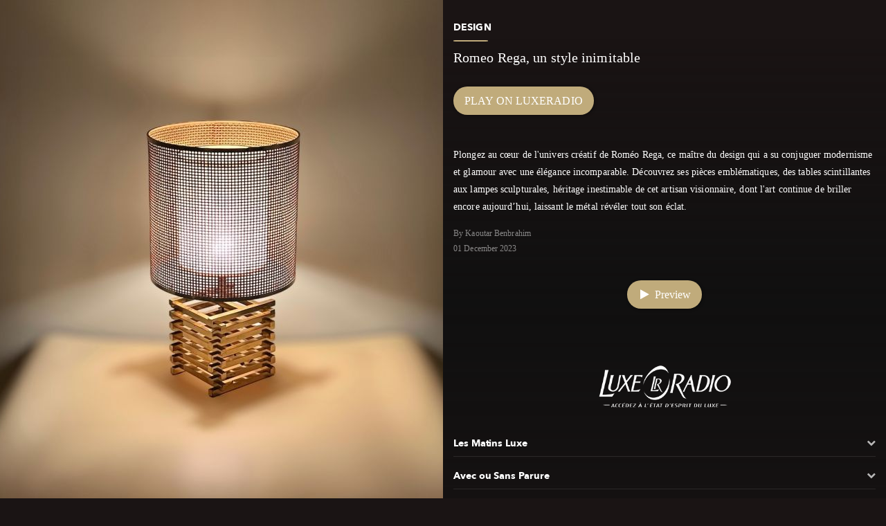

--- FILE ---
content_type: text/html; charset=UTF-8
request_url: https://open.luxeradio.ma/show/track/5859426ed1a0862fad780bea63537ab9
body_size: 32120
content:
<!DOCTYPE html>
<html lang="en">
<head>
    <meta charset="utf-8">
    <meta http-equiv="X-UA-Compatible" content="IE=edge">
    <meta name="viewport" content="width=device-width, initial-scale=1">
    <meta name="description" content="Luxeradio, the Maroc radio station, presents bunch of fabulous covers music and mind blowing podcasts.">
        <meta property="og:site_name" content="Luxe Radio"/>
    <meta property="fb:app_id" content="962603640459518"/>
    <meta property="og:type" content="music.song"/>
    <meta property="twitter:card" content="summary"/>
    <meta property="twitter:site" content="@luxeradio"/>
    <meta property="al:android:app_name" content="Luxe Radio"/>
    <meta property="al:android:package" content="app.luxeradio.ma"/>
    <meta property="al:android:class" content="app.luxeradio.ma.ui.home.DashboardActivity"/>
    <meta property="al:android:url" content="lr://play.luxeradio.ma/show/track/5859426ed1a0862fad780bea63537ab9/play"/>
    <meta property="al:ios:app_name" content="Luxe Radio"/>
    <meta property="al:ios:app_store_id" content="1073120504"/>
    <meta property="al:ios:url" content="lr://play.luxeradio.ma/show/track/5859426ed1a0862fad780bea63537ab9/play"/>
    <meta property="al:web:should_fallback" content="false"/>

        <meta property="description"
          content="Plongez au cœur de l&#039;univers créatif de Roméo Rega, ce maître du design qui a su conjuguer modernisme et glamour avec une élégance incomparable. Découvrez ses pièces emblématiques, des tables scintillantes aux lampes sculpturales, héritage inestimable de cet artisan visionnaire, dont l&#039;art continue de briller encore aujourd’hui, laissant le métal révéler tout son éclat."/>

    <meta property="twitter:title" content="Romeo Rega, un style inimitable - Design - Podcast | Luxe Radio"/>
    <meta property="twitter:description"
          content="Plongez au cœur de l&#039;univers créatif de Roméo Rega, ce maître du design qui a su conjuguer modernisme et glamour avec une élégance incomparable. Découvrez ses pièces emblématiques, des tables scintillantes aux lampes sculpturales, héritage inestimable de cet artisan visionnaire, dont l&#039;art continue de briller encore aujourd’hui, laissant le métal révéler tout son éclat."/>
    <meta property="twitter:image"
          content="https://luxeradio.s3.eu-central-1.amazonaws.com/podcasts_images/w720/7345bf2c2480c97c64fc8fc9596b348d.jpg"/>
    <meta property="og:url"
          content="https://open.luxeradio.ma/show/track/5859426ed1a0862fad780bea63537ab9?audio=romeo-rega-un-style-inimitable"/>
    <meta property="og:image"
          content="https://luxeradio.s3.eu-central-1.amazonaws.com/podcasts_images/w720/7345bf2c2480c97c64fc8fc9596b348d.jpg"/>
    <meta property="og:title" content="Romeo Rega, un style inimitable - Design - Podcast | Luxe Radio"/>
    <meta property="og:description"
          content="Plongez au cœur de l&#039;univers créatif de Roméo Rega, ce maître du design qui a su conjuguer modernisme et glamour avec une élégance incomparable. Découvrez ses pièces emblématiques, des tables scintillantes aux lampes sculpturales, héritage inestimable de cet artisan visionnaire, dont l&#039;art continue de briller encore aujourd’hui, laissant le métal révéler tout son éclat."/>
    <meta property="og:audio"
          content="https://open.luxeradio.ma/show/track/5859426ed1a0862fad780bea63537ab9/preview">
    <meta property="music:musician"
          content="Kaoutar Benbrahim">
     <meta property="og:audio:type" content="audio/vnd.facebook.bridge" />

    <title>Romeo Rega, un style inimitable - Design - Podcast | Luxe Radio</title>

    <link rel="canonical" href="https://open.luxeradio.ma/show/track/5859426ed1a0862fad780bea63537ab9"/>
    <link rel="alternate"
          href="android-app://app.luxeradio.ma/lr/play.luxeradio.ma/show/track/5859426ed1a0862fad780bea63537ab9/play">
    <link rel="icon"
          type="image/png"
          href="https://open.luxeradio.ma/images/fav.png">
    <!-- Fonts -->
    <link href="https://cdnjs.cloudflare.com/ajax/libs/font-awesome/4.7.0/css/font-awesome.min.css" crossorigin="anonymous"
          rel="stylesheet">
    <link href="https://maxcdn.bootstrapcdn.com/bootswatch/3.3.7/paper/bootstrap.min.css" rel="stylesheet">
    <link href="https://open.luxeradio.ma/css/share-pages-styles.css?v=2.1.2035" rel="stylesheet">
    <!-- Facebook Pixel Code -->
    <script>
        !function (f, b, e, v, n, t, s) {
            if (f.fbq)return
            n = f.fbq = function () {
                n.callMethod ? n.callMethod.apply(n, arguments) : n.queue.push(arguments)
            }
            if (!f._fbq) f._fbq = n
            n.push = n
            n.loaded = !0
            n.version = '2.0'
            n.queue = []
            t = b.createElement(e)
            t.async = !0
            t.src = v
            s = b.getElementsByTagName(e)[0]
            s.parentNode.insertBefore(t, s)
        }(window, document, 'script',
            'https://connect.facebook.net/en_US/fbevents.js')
        fbq('init', '820903531449730')
        fbq('track', 'PageView')
    </script>
    <noscript>
        <img height="1" width="1"
             src="https://www.facebook.com/tr?id=820903531449730&ev=PageView&noscript=1"/>
    </noscript>
    <!-- End Facebook Pixel Code -->
    <!-- Global site tag (gtag.js) - Google Analytics -->
    <script async src="https://www.googletagmanager.com/gtag/js?id=UA-68773607-2"></script>
    <script>
        window.dataLayer = window.dataLayer || []
        function gtag () {dataLayer.push(arguments)}
        gtag('js', new Date())

        gtag('config', 'UA-68773607-2')
    </script>
</head>
<body id="app-layout" style="background-color: rgb(26,20,20)">
<div class="open-share-page">

    <div class="container-fluid padding-l-r-0">
            <div class="col-xs-12 track-page">
        <div class="row">
            <div class="col-sm-6 text-center padding-l-r-0 show-img-fixed-col">
                <div class="show-img-container">
                    <img src="https://luxeradio.s3.eu-central-1.amazonaws.com/podcasts_images/w720/7345bf2c2480c97c64fc8fc9596b348d.jpg" alt="Romeo Rega, un style inimitable - Design -
                    Luxe radio">
                </div>
            </div>
            <div class="col-sm-6 show-img-placeholder-col">
            </div>
            <div class="col-sm-6 padding-top-20">
                <div>
                    <a href="/show/d3d9446802a44259755d38e6d163e820"><h5 class="show-name-text">Design</h5></a>

                    <div class="show-details-separator"></div>
                </div>
                <div>
                    <h5>Romeo Rega, un style inimitable </h5>
                </div>
                <div class="row">
                    <div class="col-xs-12">
                        <a href="https://play.luxeradio.ma/show/track/5859426ed1a0862fad780bea63537ab9/play"
                           class="btn btn-play-on-luxe">Play
                            On LuxeRadio</a>
                    </div>
                </div>

                <div class="row">
                    <div class="col-xs-12 text-description">
                        Plongez au cœur de l'univers créatif de Roméo Rega, ce maître du design qui a su conjuguer modernisme et glamour avec une élégance incomparable. Découvrez ses pièces emblématiques, des tables scintillantes aux lampes sculpturales, héritage inestimable de cet artisan visionnaire, dont l'art continue de briller encore aujourd’hui, laissant le métal révéler tout son éclat.
                    </div>
                </div>
                <div class="row">
                    <div class="col-xs-12 track-sub-details-container">
                        <div>By Kaoutar Benbrahim</div>
                        <div>01 December 2023</div>
                    </div>
                </div>
                <div class="row">
                    <div class="col-xs-12 text-center">
                        <div class="play-preview-container">
                            <button class="btn btn-play-preview">
                        <span class="play-preview-btns">
                                                <i class="fa fa-play fa-1x" title="play"></i>
                                                <i class="fa fa-pause" title="pause"></i>
                                                <i class="fa fa-spinner fa-spin fa-fw"></i>
                                            </span>
                                Preview
                            </button>

                            <audio id="audio-5859426ed1a0862fad780bea63537ab9" class="hidden" controls
                                   preload="none">
                                <source src="/show/track/5859426ed1a0862fad780bea63537ab9/preview" type="audio/mpeg">
                            </audio>

                        </div>
                    </div>

                </div>
            </div>
        </div>
    </div>
    </div>
    <div class="footer container-fluid">
        <a class="logo-img" href="https://open.luxeradio.ma">
            <img src="/images/luxe_radio_logo_white_100.png?v=2.1.2035" alt="Luxe radio">
        </a>
             <html>
<head>
</head>
<body><div class="row padding-top-30">
    <div class="col-xs-12">
        <div id="accordion" role="tablist" aria-multiselectable="true">
                            <div role="tab" id="headingSector1" class="row" data-id="1">
                    <div class="accordion-header col-xs-12" role="button" data-toggle="collapse"
                         data-parent="#accordion"
                         href="#collapseSector1" aria-expanded="false"
                         aria-controls="collapseSector1">
                        <div class="row">
                            <div class="col-xs-10 col-sm-11">
                                <h6>Les Matins Luxe</h6>
                            </div>
                            <div class="col-xs-2 col-sm-1 accordion-header-indicator collapse">
                                <i class="fa fa-chevron-down" aria-hidden="true"></i>
                            </div>
                            <div class="col-xs-2 col-sm-1 accordion-header-indicator expand">
                                <i class="fa fa-chevron-up" aria-hidden="true"></i>
                            </div>
                        </div>
                        <div class="collapse-bottom-separator"></div>
                    </div>
                </div>
                <div id="collapseSector1" class="row collapse text-left" role="tabpanel"
                     aria-labelledby="headingSector1">
                    <div class="col-xs-12">
                                                    <div class="category-show-text"><a
                                        href="/show/c4ca4238a0b923820dcc509a6f75849b"> Les Débats </a>
                            </div>
                                                    <div class="category-show-text"><a
                                        href="/show/e4da3b7fbbce2345d7772b0674a318d5"> Les Invités des Matins Luxe </a>
                            </div>
                                                    <div class="category-show-text"><a
                                        href="/show/c9f0f895fb98ab9159f51fd0297e236d"> Le Journal du Luxe </a>
                            </div>
                                                    <div class="category-show-text"><a
                                        href="/show/d645920e395fedad7bbbed0eca3fe2e0"> Écho Entreprises </a>
                            </div>
                                                    <div class="category-show-text"><a
                                        href="/show/3416a75f4cea9109507cacd8e2f2aefc"> Le Coin Des Cryptos </a>
                            </div>
                                                    <div class="category-show-text"><a
                                        href="/show/a1d0c6e83f027327d8461063f4ac58a6"> Le Monde AI </a>
                            </div>
                                                    <div class="category-show-text"><a
                                        href="/show/17e62166fc8586dfa4d1bc0e1742c08b"> Résonances Culturelles </a>
                            </div>
                                                    <div class="category-show-text"><a
                                        href="/show/f7177163c833dff4b38fc8d2872f1ec6"> Droit Des Affaires </a>
                            </div>
                                                    <div class="category-show-text"><a
                                        href="/show/6c8349cc7260ae62e3b1396831a8398f"> L’œil Macro </a>
                            </div>
                                                    <div class="category-show-text"><a
                                        href="/show/d9d4f495e875a2e075a1a4a6e1b9770f"> Money And Risk </a>
                            </div>
                                                    <div class="category-show-text"><a
                                        href="/show/67c6a1e7ce56d3d6fa748ab6d9af3fd7"> Spotlight </a>
                            </div>
                                                    <div class="category-show-text"><a
                                        href="/show/642e92efb79421734881b53e1e1b18b6"> Le Fil Des Actus </a>
                            </div>
                                                    <div class="category-show-text"><a
                                        href="/show/f457c545a9ded88f18ecee47145a72c0"> La Loge Des Supporters </a>
                            </div>
                                            </div>
                </div>
                            <div role="tab" id="headingSector2" class="row" data-id="2">
                    <div class="accordion-header col-xs-12" role="button" data-toggle="collapse"
                         data-parent="#accordion"
                         href="#collapseSector2" aria-expanded="false"
                         aria-controls="collapseSector2">
                        <div class="row">
                            <div class="col-xs-10 col-sm-11">
                                <h6>Avec ou Sans Parure</h6>
                            </div>
                            <div class="col-xs-2 col-sm-1 accordion-header-indicator collapse">
                                <i class="fa fa-chevron-down" aria-hidden="true"></i>
                            </div>
                            <div class="col-xs-2 col-sm-1 accordion-header-indicator expand">
                                <i class="fa fa-chevron-up" aria-hidden="true"></i>
                            </div>
                        </div>
                        <div class="collapse-bottom-separator"></div>
                    </div>
                </div>
                <div id="collapseSector2" class="row collapse text-left" role="tabpanel"
                     aria-labelledby="headingSector2">
                    <div class="col-xs-12">
                                                    <div class="category-show-text"><a
                                        href="/show/eccbc87e4b5ce2fe28308fd9f2a7baf3"> Avec Ou Sans Parure </a>
                            </div>
                                            </div>
                </div>
                            <div role="tab" id="headingSector3" class="row" data-id="3">
                    <div class="accordion-header col-xs-12" role="button" data-toggle="collapse"
                         data-parent="#accordion"
                         href="#collapseSector3" aria-expanded="false"
                         aria-controls="collapseSector3">
                        <div class="row">
                            <div class="col-xs-10 col-sm-11">
                                <h6>Heure Essentielle</h6>
                            </div>
                            <div class="col-xs-2 col-sm-1 accordion-header-indicator collapse">
                                <i class="fa fa-chevron-down" aria-hidden="true"></i>
                            </div>
                            <div class="col-xs-2 col-sm-1 accordion-header-indicator expand">
                                <i class="fa fa-chevron-up" aria-hidden="true"></i>
                            </div>
                        </div>
                        <div class="collapse-bottom-separator"></div>
                    </div>
                </div>
                <div id="collapseSector3" class="row collapse text-left" role="tabpanel"
                     aria-labelledby="headingSector3">
                    <div class="col-xs-12">
                                                    <div class="category-show-text"><a
                                        href="/show/8f14e45fceea167a5a36dedd4bea2543"> Sciences &amp; Santé </a>
                            </div>
                                                    <div class="category-show-text"><a
                                        href="/show/45c48cce2e2d7fbdea1afc51c7c6ad26"> Les Invités de Heure Essentielle </a>
                            </div>
                                                    <div class="category-show-text"><a
                                        href="/show/c16a5320fa475530d9583c34fd356ef5"> Le Journal des Arts </a>
                            </div>
                                                    <div class="category-show-text"><a
                                        href="/show/e369853df766fa44e1ed0ff613f563bd"> Reportages </a>
                            </div>
                                                    <div class="category-show-text"><a
                                        href="/show/d67d8ab4f4c10bf22aa353e27879133c"> Littérature </a>
                            </div>
                                            </div>
                </div>
                            <div role="tab" id="headingSector4" class="row" data-id="4">
                    <div class="accordion-header col-xs-12" role="button" data-toggle="collapse"
                         data-parent="#accordion"
                         href="#collapseSector4" aria-expanded="false"
                         aria-controls="collapseSector4">
                        <div class="row">
                            <div class="col-xs-10 col-sm-11">
                                <h6>Les Après-Midi Tentations</h6>
                            </div>
                            <div class="col-xs-2 col-sm-1 accordion-header-indicator collapse">
                                <i class="fa fa-chevron-down" aria-hidden="true"></i>
                            </div>
                            <div class="col-xs-2 col-sm-1 accordion-header-indicator expand">
                                <i class="fa fa-chevron-up" aria-hidden="true"></i>
                            </div>
                        </div>
                        <div class="collapse-bottom-separator"></div>
                    </div>
                </div>
                <div id="collapseSector4" class="row collapse text-left" role="tabpanel"
                     aria-labelledby="headingSector4">
                    <div class="col-xs-12">
                                                    <div class="category-show-text"><a
                                        href="/show/d3d9446802a44259755d38e6d163e820"> Design </a>
                            </div>
                                                    <div class="category-show-text"><a
                                        href="/show/c20ad4d76fe97759aa27a0c99bff6710"> High-Tech </a>
                            </div>
                                                    <div class="category-show-text"><a
                                        href="/show/c51ce410c124a10e0db5e4b97fc2af39"> Art Contemporain </a>
                            </div>
                                                    <div class="category-show-text"><a
                                        href="/show/aab3238922bcc25a6f606eb525ffdc56"> Bien-Être </a>
                            </div>
                                                    <div class="category-show-text"><a
                                        href="/show/9bf31c7ff062936a96d3c8bd1f8f2ff3"> Automobile </a>
                            </div>
                                                    <div class="category-show-text"><a
                                        href="/show/c74d97b01eae257e44aa9d5bade97baf"> Architecture </a>
                            </div>
                                                    <div class="category-show-text"><a
                                        href="/show/70efdf2ec9b086079795c442636b55fb"> Gastronomie </a>
                            </div>
                                                    <div class="category-show-text"><a
                                        href="/show/6f4922f45568161a8cdf4ad2299f6d23"> Mode </a>
                            </div>
                                                    <div class="category-show-text"><a
                                        href="/show/34173cb38f07f89ddbebc2ac9128303f"> Voyage </a>
                            </div>
                                                    <div class="category-show-text"><a
                                        href="/show/182be0c5cdcd5072bb1864cdee4d3d6e"> Beauté </a>
                            </div>
                                                    <div class="category-show-text"><a
                                        href="/show/19ca14e7ea6328a42e0eb13d585e4c22"> Authenticia </a>
                            </div>
                                            </div>
                </div>
                            <div role="tab" id="headingSector5" class="row" data-id="5">
                    <div class="accordion-header col-xs-12" role="button" data-toggle="collapse"
                         data-parent="#accordion"
                         href="#collapseSector5" aria-expanded="false"
                         aria-controls="collapseSector5">
                        <div class="row">
                            <div class="col-xs-10 col-sm-11">
                                <h6>Luxe Radio Covers</h6>
                            </div>
                            <div class="col-xs-2 col-sm-1 accordion-header-indicator collapse">
                                <i class="fa fa-chevron-down" aria-hidden="true"></i>
                            </div>
                            <div class="col-xs-2 col-sm-1 accordion-header-indicator expand">
                                <i class="fa fa-chevron-up" aria-hidden="true"></i>
                            </div>
                        </div>
                        <div class="collapse-bottom-separator"></div>
                    </div>
                </div>
                <div id="collapseSector5" class="row collapse text-left" role="tabpanel"
                     aria-labelledby="headingSector5">
                    <div class="col-xs-12">
                                            </div>
                </div>
                            <div role="tab" id="headingSector6" class="row" data-id="6">
                    <div class="accordion-header col-xs-12" role="button" data-toggle="collapse"
                         data-parent="#accordion"
                         href="#collapseSector6" aria-expanded="false"
                         aria-controls="collapseSector6">
                        <div class="row">
                            <div class="col-xs-10 col-sm-11">
                                <h6>Events</h6>
                            </div>
                            <div class="col-xs-2 col-sm-1 accordion-header-indicator collapse">
                                <i class="fa fa-chevron-down" aria-hidden="true"></i>
                            </div>
                            <div class="col-xs-2 col-sm-1 accordion-header-indicator expand">
                                <i class="fa fa-chevron-up" aria-hidden="true"></i>
                            </div>
                        </div>
                        <div class="collapse-bottom-separator"></div>
                    </div>
                </div>
                <div id="collapseSector6" class="row collapse text-left" role="tabpanel"
                     aria-labelledby="headingSector6">
                    <div class="col-xs-12">
                                            </div>
                </div>
                            <div role="tab" id="headingSector7" class="row" data-id="7">
                    <div class="accordion-header col-xs-12" role="button" data-toggle="collapse"
                         data-parent="#accordion"
                         href="#collapseSector7" aria-expanded="false"
                         aria-controls="collapseSector7">
                        <div class="row">
                            <div class="col-xs-10 col-sm-11">
                                <h6>Video</h6>
                            </div>
                            <div class="col-xs-2 col-sm-1 accordion-header-indicator collapse">
                                <i class="fa fa-chevron-down" aria-hidden="true"></i>
                            </div>
                            <div class="col-xs-2 col-sm-1 accordion-header-indicator expand">
                                <i class="fa fa-chevron-up" aria-hidden="true"></i>
                            </div>
                        </div>
                        <div class="collapse-bottom-separator"></div>
                    </div>
                </div>
                <div id="collapseSector7" class="row collapse text-left" role="tabpanel"
                     aria-labelledby="headingSector7">
                    <div class="col-xs-12">
                                            </div>
                </div>
                            <div role="tab" id="headingSector8" class="row" data-id="8">
                    <div class="accordion-header col-xs-12" role="button" data-toggle="collapse"
                         data-parent="#accordion"
                         href="#collapseSector8" aria-expanded="false"
                         aria-controls="collapseSector8">
                        <div class="row">
                            <div class="col-xs-10 col-sm-11">
                                <h6>La Loge Des Supporters</h6>
                            </div>
                            <div class="col-xs-2 col-sm-1 accordion-header-indicator collapse">
                                <i class="fa fa-chevron-down" aria-hidden="true"></i>
                            </div>
                            <div class="col-xs-2 col-sm-1 accordion-header-indicator expand">
                                <i class="fa fa-chevron-up" aria-hidden="true"></i>
                            </div>
                        </div>
                        <div class="collapse-bottom-separator"></div>
                    </div>
                </div>
                <div id="collapseSector8" class="row collapse text-left" role="tabpanel"
                     aria-labelledby="headingSector8">
                    <div class="col-xs-12">
                                                    <div class="category-show-text"><a
                                        href="/show/03afdbd66e7929b125f8597834fa83a4"> La Loge Des Supporters </a>
                            </div>
                                            </div>
                </div>
                    </div>
    </div>
</div>
</body>
</html>

        <div class="row padding-top-20">
            <div class=" col-xs-12">
                <div class="row social-share-icons-container">
                    <div class="col-xs-12 padding-right-0">
                        <span class="social-share-icon"><a href="https://www.facebook.com/LuxeRadio/" target="_blank"><i
                                        class="fa fa-facebook fa-2x"></i></a>  </span>
                        <span class="social-share-icon"><a href="https://twitter.com/luxeradio" target="_blank"> <i
                                        class="fa fa-twitter fa-2x"></i></a> </span>
                        <span class="social-share-icon"><a href="https://www.instagram.com/luxeradio/"
                                                           target="_blank"><i
                                        class="fa fa-instagram fa-2x"></i></a> </span>
                    </div>

                </div>
                <div class="row padding-top-10">
                    <div class="col-xs-12">
                        <p class="copyright">
                            Copyright &copy;
                            <a href="https://luxeradio.ma">Luxe Radio</a> 
                        </p>
                    </div>
                </div>
            </div>
        </div>
    </div>
</div>
<script>
    window.onload = function () {
        $('.show-img-container').css('min-height', $('.show-img-container').width())
        $('.show-img-container').parent().css('height', $('.show-img-container').height())
    }

    function onWindowResize () {
        $('.show-img-container').css('min-height', $('.show-img-container').width())
        $('.show-img-container').parent().css('height', $('.show-img-container').height())
    }
    window.addEventListener('resize', onWindowResize, false)
    window.addEventListener('orientationchange', onWindowResize, false)
</script>
<!-- Scripts -->
<script src="https://code.jquery.com/jquery-3.2.1.min.js"
        integrity="sha256-hwg4gsxgFZhOsEEamdOYGBf13FyQuiTwlAQgxVSNgt4="
        crossorigin="anonymous"></script>
<script src="https://maxcdn.bootstrapcdn.com/bootstrap/3.3.7/js/bootstrap.min.js"
        integrity="sha384-Tc5IQib027qvyjSMfHjOMaLkfuWVxZxUPnCJA7l2mCWNIpG9mGCD8wGNIcPD7Txa" crossorigin="anonymous"
        defer></script>
<script type="text/javascript" src="https://cdnjs.cloudflare.com/ajax/libs/mobile-detect/1.3.7/mobile-detect.min.js"
        defer></script>
    <script>

        if (window.location.search.indexOf("?audio") === -1) {
            history.pushState({}, "PodcastTrack",  "?audio=romeo-rega-un-style-inimitable");
        }

        function addEventListeners () {

            $('audio').on('ended', function () {
                $('.play-preview-container').removeClass('playing')
            })

            $('audio').on('playing', function (e) {
                $(this).parent().removeClass('loading')
                $(this).parent().addClass('playing');
                e.currentTarget.volume = 1;
            })

            $('audio').on('timeupdate', function (e) {
                if((e.currentTarget.duration - e.currentTarget.currentTime) <= 8 && e.currentTarget.volume > 0) {
                    e.currentTarget.volume = (e.currentTarget.volume - 0.05).toPrecision(3);
                }
            })

            $('.play-preview-container .btn-play-preview').on('click', function (event) {

                var previewContainer = $(this).parents('.play-preview-container');
                if (previewContainer.hasClass('loading')) {
                    return false
                }
                var isPlaying = previewContainer.hasClass('playing')
                $('.play-preview-container').removeClass('playing')

                $('.play-preview-container audio').each(function (e) {
                    $(this)[0].pause()
                })

                if (!isPlaying) {
                    previewContainer.addClass('loading')
                }
                var audio = previewContainer.find('audio')[0]
                if (previewContainer.hasClass('loading')) {
                    audio.play()
                } else {
                    audio.pause()
                }
                return false
            })
        }
        addEventListeners()

    </script>
</body>
</html>


--- FILE ---
content_type: text/css
request_url: https://open.luxeradio.ma/css/share-pages-styles.css?v=2.1.2035
body_size: 8610
content:
@font-face {
    font-family: "Avenir Next";
    src: url(../fonts/AvenirNext_Regular.otf);
}

@font-face {
    font-family: "Avenir Next";
    src: url(../fonts/AvenirNext_Bold.otf);
    font-weight: bold;
}

@font-face {
    font-family: "Avenir Next";
    src: url(../fonts/AvenirNext_DemiBold.otf);
    font-weight: 800;
}

@font-face {
    font-family: "Avenir Next";
    src: url(../fonts/AvenirNext_DemiBold.otf);
    font-weight: 700;
}

@font-face {
    font-family: "Avenir Next";
    src: url(../fonts/AvenirNext_Regular.otf);
    font-weight: 300;
}

@font-face {
    font-family: "Avenir Next";
    src: url(../fonts/AvenirNext_Regular.otf);
    font-weight: 400;
}

@font-face {
    font-family: "Avenir Next";
    src: url(../fonts/AvenirNext_Regular.otf);
    font-weight: 500;
}

@font-face {
    font-family: "Avenir Next";
    src: url(../fonts/AvenirNext_Regular.otf);
    font-weight: 600;
}

body, h1, h2, h3, h4, h5, h6, .h1, .h2, .h3, .h4 {
    font-family: Avenir Next;
    color: #ffffff;
}


.cursor-pointer {
    cursor: pointer;
}

.shows-list-img {
    width: 100%;
    border-radius: 20px;
}

.btn {
    border-radius: 5px !important;
}

.truncate {
    max-width: 100%;
    white-space: nowrap;
    overflow: hidden;
    -o-text-overflow: ellipsis;
    text-overflow: ellipsis;
}

.open-share-page {
    background: -webkit-gradient(linear, left top, left bottom, color-stop(5%, transparent), color-stop(40%, rgba(16,16,16, 0.9)), color-stop(95%, transparent));
    background: -webkit-linear-gradient(top, transparent 5%, rgba(16,16,16, 0.9) 40%, transparent 95%);
    background: -o-linear-gradient(top, transparent 5%, rgba(16,16,16, 0.9) 40%, transparent 95%);
    background: linear-gradient(to bottom, transparent 5%, rgba(16,16,16, 0.9) 40%, transparent 95%);
}

.open-share-page a {
    text-decoration: none;
    color: inherit;
}

.open-share-page .btn-play-on-luxe, .open-share-page .btn-play-preview {
    font-size: 16px;
    border-radius: 50px !important;
    margin-top: 20px;
    margin-bottom: 20px;
    color: #ffffff;
    background: rgb(192,171,123);
}

.open-share-page .show-tracks-list, .open-share-page .track-item-row{
    font-size: 14px;
}

.open-share-page .track-sub-title {
    font-size: 12px;
    opacity: 0.5;
}

.open-share-page .track-release-date {
    font-size: 12px;
    opacity: 0.5;
}

.open-share-page .track-artist {
    font-size: 12px;
    opacity: 0.5;
}

.open-share-page .track-duration {
    text-align: right;
    width: 100%;
    opacity: 0.5;
    font-size: 12px;
}

.open-share-page .list-group-item {
    border: none;
    background: transparent;
}

.open-share-page .list-group-item:hover {
    background-color: rgba(0,0,0,.3);
}

.open-share-page .logo-img img{
    height: 5em;
}

.open-share-page .header, .open-share-page .footer{
    text-align: center;
    padding-top: 60px;
}

.open-share-page #linkShowMore {
    font-weight: bold;
    cursor: pointer;
    font-size: 1.25em;
    color: rgb(192,171,123);
}

.open-share-page h1,h2,h3,h4,h5,h6 {
    color: #ffffff;
}

.open-share-page .listen-to-container {
    text-align: center;
    padding-top: 30px;
}

.open-share-page .listen-to-container p{
    font-size: 1.5em;
    opacity: 0.5;
}

.open-share-page .tracks-loader img {
    height: 40px;
}

.open-share-page .show-img-container {
    width: 100%;
    height: auto;
    position: relative;
    overflow: hidden;
}


.open-share-page .show-img-container img{
    position: fixed;
    top: 0;
    left: 0;

    /* Preserve aspet ratio */
    min-width: 100%;
    min-height: 100%;
}

.open-share-page .show-img-placeholder-col {
    display: none;
}

@media (min-width: 768px) {
    .open-share-page .show-img-container {
        width: 100%;
        height: 100vh;
    }

    .open-share-page .show-img-fixed-col {
        position: fixed;
        z-index: 10;
    }

    .open-share-page .show-img-placeholder-col {
        display: block;
        min-height: 100vh;
        min-height: -o-calc(100vh - 350px);
        min-height: calc(100vh - 350px);
    }
    .footer{
        margin-left: 50%;
    }
}


.open-share-page .show-img-container img{
    position: absolute;
    left: 50%;
    top: 50%;
    height: 100%;
    width: auto;
    -webkit-transform: translate(-50%,-50%);
    -ms-transform: translate(-50%,-50%);
    transform: translate(-50%,-50%);
}

.open-share-page .show-img-container.show-thumbnail-img {
    height: 150px;
    width: 150px;
}

.open-share-page .featured-on-container {
    padding-top: 30px;
    border-top: 1px solid rgb(100,100,100);
    margin-top: 30px;
}

.open-share-page .play-preview-text {
    font-size: 1.1em;
}

.open-share-page .show-page .play-preview-text {
    text-align: right;
    font-size: 0.8em;
    opacity: 0.5;
}

.open-share-page .track-duration-container {
    padding-left: 0;
}

.play-preview-container .play-preview-btns {
    width: 20px;
    display: inline-block;
}

.play-preview-container span{
    cursor: pointer;
}

.play-preview-container.playing .play-preview-btns .fa-play,
.play-preview-container.loading .play-preview-btns .fa-play,
.play-preview-container .play-preview-btns .fa-spinner,
.play-preview-container .play-preview-btns .fa-pause{
    display: none;
}

.play-preview-container.loading .play-preview-btns .fa-spinner {
    display: inherit;
}

.play-preview-container.playing .play-preview-btns .fa-pause {
    display: inherit;
    text-align: center;
}

.align-middle {
    display: -webkit-box;
    display: -o-box;
    display: -ms-flexbox;
    display: flex;
    -webkit-box-align: center;
    -o-box-align: center;
    -ms-flex-align: center;
    align-items: center;
}

.align-bottom {
    display: -webkit-box;
    display: -o-box;
    display: -ms-flexbox;
    display: flex;
    -webkit-box-align: end;
    -o-box-align: end;
    -ms-flex-align: end;
    align-items: flex-end;
}

.track-item-row {
    display: -webkit-box;
    display: -o-box;
    display: -ms-flexbox;
    display: flex;
    text-align: left;
}

.padding-left-0 {
    padding-left: 0;
}

.padding-right-0 {
    padding-right: 0;
}

.padding-l-r-0 {
    padding-left: 0;
    padding-right: 0;
}

.padding-t-b-15 {
    padding-top: 15px;
    padding-bottom: 15px;
}

.padding-top-30 {
    padding-top: 30px;
}

.padding-top-20 {
    padding-top: 20px;
}

.padding-top-10 {
    padding-top: 10px;
}

.open-share-page .show-name-text {
    text-transform: uppercase;
    font-weight: bold;
    font-size: 14px;
}

.open-share-page .show-details-separator {
    height: 2px;
    width: 50px;
    background: rgb(192,171,123);
    border-radius: 20%;
    margin-bottom: 8px;
}

.open-share-page .track-list-label {
    font-weight: bold;
    color: rgb(192,171,123);
    font-size: 14px;
}

.open-share-page .track-list-separator-container .track-list-separator, .footer .collapse-bottom-separator{
    background: #ffffff;
    height: 1px;
    opacity: 0.1;
}

.text-bold {
    font-weight: bold;
}

.btn-play-preview {
    text-transform: none;
}

.btn:focus {
    outline: 0 !important;
}

.text-light {
    opacity: 0.5;
}

.text-description {
    font-size: 14px;
    white-space: pre-line;
}

.track-sub-details-container {
    font-size: 12px;
    padding: 15px;
    opacity: 0.5;
}

.display-flex {
    display: -webkit-box;
    display: -o-box;
    display: -ms-flexbox;
    display: flex;
}

.show-tracks-list .track-name {
    font-size: 14px;
}

.track-list-item-index {
    position: absolute;
}

.track-list-item-details, .track-list-separator-container {
    padding-left: 45px;
}


.footer div[aria-expanded=true] .accordion-header-indicator.collapse {
    display: none;
}

.footer div[aria-expanded=false] .accordion-header-indicator.expand {
    display: none;
}

.footer div[aria-expanded=true] .accordion-header-indicator.expand {
    display: inherit;
}

.footer div[aria-expanded=false] .accordion-header-indicator.collapse {
    display: inherit;
}

.footer .accordion-header {
    height: 47px;
    font-size: 13px;
    color: #ffffff;
    letter-spacing: -0.08px;
    text-align: left;
    cursor: pointer;
}

.footer .accordion-header-title {
    line-height: 47px;
    font-size: 13px;
    padding-left: 5px;
}

.footer .accordion-header-indicator {

    text-align: right;
    line-height: 25px;
    margin-top: 6px;
    margin-bottom: 6px;
    opacity: 0.7;
}

.footer .category-show-text {
    padding-left: 20px;
    padding-right: 10px;
    font-size: 14px;
    opacity: 0.7;
    margin-top: 3px;
    margin-bottom: 3px;
}

.footer .accordion-header h6 {
    font-weight: bold;
    font-size: 14px;
}
.footer .social-share-icon {
    padding-right: 30px;
}

.footer .copyright {
    opacity: 0.7;
}